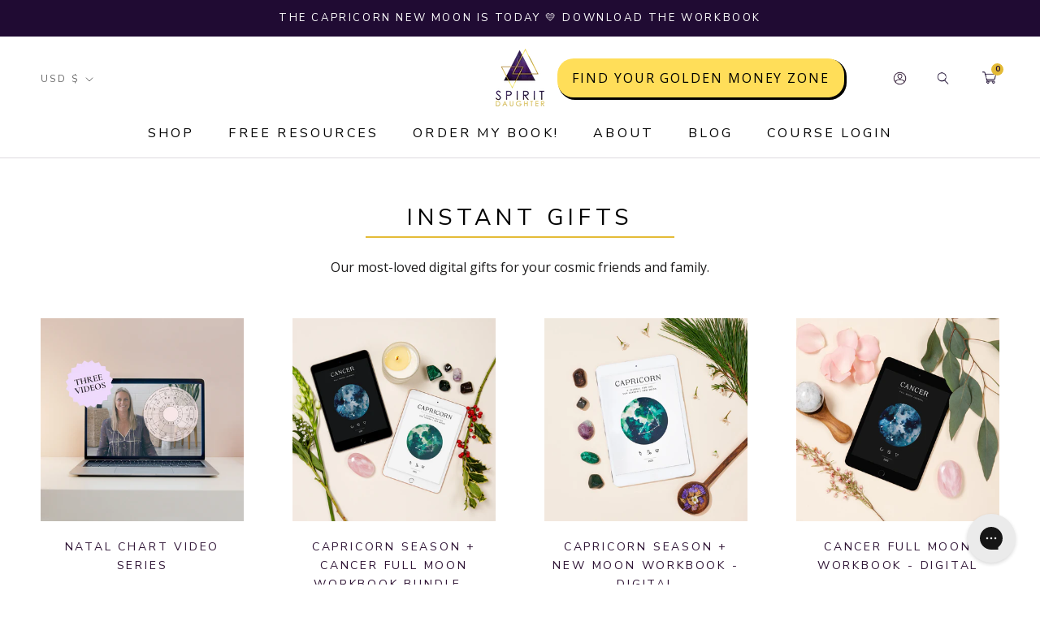

--- FILE ---
content_type: text/javascript
request_url: https://spiritdaughter.com/cdn/shop/t/42/assets/jquery.accordion.source.js?v=65011242892309437481637626022
body_size: -264
content:
(function(jQuery2){jQuery2.fn.extend({accordion:function(){return this.each(function(){var $ul=$(this);if($ul.data("accordiated"))return!1;$.each($ul.find(".accordion, li>div"),function(){$(this).data("accordiated",!0),$(this).hide()}),$.each($ul.find("a"),function(){$(this).click(function(e){activate(this)})});var active=location.hash?$(this).find("a[href="+location.hash+"]")[0]:"";active&&(activate(active,"toggle"),$(active).parents().show());function activate(el,effect){$(el).parent("li").toggleClass("active").siblings().removeClass("active").children("ul, div").slideUp("fast"),$(el).siblings("ul, div")[effect||"slideToggle"](effect?null:"fast")}})}})})(jQuery);
//# sourceMappingURL=/cdn/shop/t/42/assets/jquery.accordion.source.js.map?v=65011242892309437481637626022
